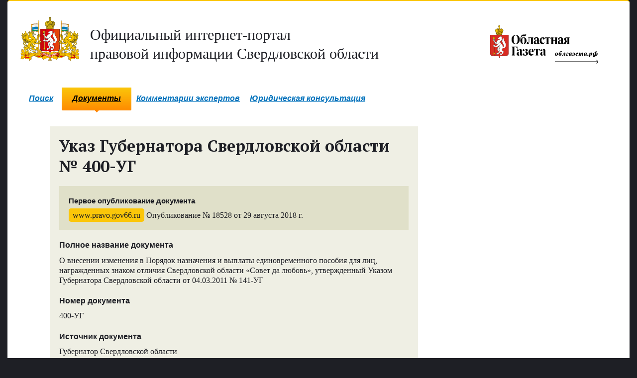

--- FILE ---
content_type: text/html; charset=utf-8
request_url: https://www.pravo.gov66.ru/18528/
body_size: 5581
content:
<!--www.pravo.gov66.ru-->
<!DOCTYPE html><html><head><meta charset="utf-8"><title>Указ Губернатора Свердловской области № 400-УГ</title><meta http-equiv="x-ua-compatible" content="ie=edge,chrome=1"><link rel="shortcut icon" href="/static/1/img/favicon.ico"><link rel="stylesheet" href="/static/1/css/pravogov66.min.css?20191023"><link href='//fonts.googleapis.com/css?family=PT+Serif:400,700&subset=latin,cyrillic' rel='stylesheet' type='text/css'><style type="text/css">
    #commentForm #id_content {position: absolute; top:-40000px;}
    .checkBtn {
      height: 40px;
      padding: 0 16px;
      margin: 15px 0;
      border: 1px solid #f4f4f4;
      border-radius: 4px;
      background: linear-gradient(to bottom, #efefef, #fff, #fff, #f6f6f6, #efefef);
      line-height: 40px;
      box-sizing: border-box;
      vertical-align: middle;
      text-align: center;
      color: #222;
      display: inline-block;
      box-shadow: 0px 1px 5px 0px #52524b;
      outline: 0;
    }
    .checkBtn:hover {
      transform: scale(0.98);
    }
    .ecpResult {
      padding: 10px 15px;
      background-color: #fff;
      border-radius: 5px;
      border: 1px solid #efefef;
      box-sizing: border-box;
      font-size: 14px;
      color: #222;
    }
    .ecpResult.-hidden- {
      display: none;
    }
    .ecpResult.-error- {
      color: red;
    }
    .ecpResult.-success- {
      color: green;
    }
    .file .linkHow:before, .linkHow::before {
      display: none;
    }
    .endless_page_link,.endless_page_current,.endless_separator {
      padding: 1px 6px 1px 6px;
    }
  </style><script src="/static/1/3rd/jquery-1.8.2.min.js"></script><script src="/static/1/js/law-archive-2.js"></script><script src="/media/1/3rd/jquery.lazyload.min.js"></script><script src="/static/1/js/moment-with-locales.min.js"></script><script src="/static/el-pagination/js/el-pagination.js"></script><script type="text/javascript">
  $(document).ready(function() {

    //Валидация инпутов формы на пустоту
    jQuery.emptyInput('commentform');
    $('textarea, input').keyup(function(){
        jQuery.emptyInput('commentform');
    });

    //Инициализируем функцию показа документа
    jQuery.docViewer();

    //Инициализируем lazyload
    $('#docViewer .content ul li img').lazyload({
      threshold : 200,
      event : "scroll startLazy click",
      container: $("#docViewer"),
      effect : "show"
    });

    
      $.ajax({
        url: "https://old.oblgazeta.ru/api/get_newspaper/?num="+8454,
        dataType: "jsonp",
        timeout: 500,
        success: function(data) {
            var id = data[0].pk;
            var number = data[0].fields.number;
            var second_number = data[0].fields.second_number;
            var ndate = new Date(data[0].fields.newspaperdate);
            var year = ndate.getFullYear();
            var month = ('0' + (ndate.getMonth()+1)).slice(-2)
            var day = ('0' + ndate.getDate()).slice(-2)
            ndate = moment(ndate);
            ndate.lang('ru');
            newspaperdate = ndate.format("D MMMM Y");
            var full_number = data[0].fields.full_number;
            var second_full_number = data[0].fields.second_full_number;
            if (second_number) {
                var current_number = number+'-'+second_number;
            } else {
                var current_number = number;
            }
            if (second_full_number) {
                var current_full_number = full_number+'&ndash;'+second_full_number;
            } else {
                var current_full_number = full_number;
            }
            if (current_number && current_full_number && newspaperdate && year && month) {
                $('#og').append('<span class="label bgColorYellow">«Областная газета»</span> №'+current_number+'&nbsp;('+current_full_number+')&nbsp;от&nbsp;'+newspaperdate+'&nbsp;г.');

                $('#og_1').append('<a href="//old.oblgazeta.ru/media/newspaperpdf/'+year+'-'+month+'-'+day+'_og_'+current_number+'.pdf" class="underline" target="_blank">Файл в формате PDF</a><span>Выпуск «Областной газеты» №'+current_number+'&nbsp;('+current_full_number+')&nbsp;от&nbsp;'+newspaperdate+'&nbsp;г.</span>');

                $('#filestock').append('<a class="underline" href="//old.oblgazeta.ru/newspaper/archive/'+year+'-'+month+'/'+id+'">В архиве «Областной газеты»</a><span>Выпуск «Областной газеты» №'+current_number+'&nbsp;('+current_full_number+')&nbsp;от&nbsp;'+newspaperdate+'&nbsp;г.</span>');
                $('#og').show();
                $('#og_1').show();
                $('#og_hr').show();
                $('#og_h4').show();
                $('#filestock').show();
                $('#filestock_h2').show();
            }
        },
        error: function(){
            $('#og_1').append('<a href="//old.oblgazeta.ru/newspaper/archive/'+8454+'" class="underline" target="_blank">В архиве «Областной газеты»</a>');
            $('#og_1').show();
        }
      });
    

    $('.checkBtn').on('click', function(e) {
      e.preventDefault();
      let self = $(e.target);
      $.ajax({
        url: "/cgi-bin/script.py?pdf="+this.dataset.pdf+"&sig="+this.dataset.sig,
        type: "GET",
        statusCode: {
          200: function(data) {
            let ecpResult = $(e.target).next();
            ecpResult.empty();
            ecpResult.removeClass('-success- -error-');

            data = Boolean(parseInt(data));
            if ( data ) {
              ecpResult.addClass('-success-');
              ecpResult.html('Сертификат действителен.');
            } else {
              ecpResult.html('Сертификат не действителен.');
              ecpResult.addClass('-error-');
            }

            ecpResult.removeClass('-hidden-');
          },
          400: function(data) {
            let ecpResult = $(e.target).next();
            ecpResult.empty();
            ecpResult.removeClass('-success- -error-');

            ecpResult.html('Отсутствует файл документа и/или ЭЦП для проверки подлиности.');
            ecpResult.addClass('-error-');

            ecpResult.removeClass('-hidden-');
          },
          500: function(data) {
            let ecpResult = $(e.target).next();
            ecpResult.empty();
            ecpResult.removeClass('-success- -error-');

            ecpResult.html('Произошла ошибка при проверке подлиности. Попробуйте повторить позднее.');
            ecpResult.addClass('-error-');

            ecpResult.removeClass('-hidden-');
          },
        }
      });
    });
    $('.endless_page_link').each(function(){
      var x = $(this).attr('href');
      $(this).attr('href',x+'#preview');
    })
    $('.endless_page_link').addClass('bgColorYellow ff2');
    $('.endless_page_current').addClass('bgColorYellow ff2');
    $('.endless_separator').addClass('bgColorYellow ff2')

  });
</script></head><body><!-- /#head --><div id="main"><div id="mhead" class="clearfixed"><div class="left"><p class="logo pmNull"><a href="/" class="txtColorDark" ><img src="/static/1/img/sverdlovsk_oblast_logo.svg" alt="Официальный интернет-портал правовой информации Свердловской области" height="88"><span class="txt1" style="display: inline-block; margin-top: 23px;">Официальный&nbsp;интернет-портал<br> правовой&nbsp;информации Свердловской&nbsp;области</span></a></p></div><!--/.left--><div class="right"><p class="og" style="display: inline-block; margin-top: 23px;"><a href="//www.oblgazeta.ru"><img src="/static/3/css/img/og_logo.svg" alt="Областная газета" height="88"></a></p></div><!--/.right--></div><!--/#mhead--><div id="menu" class="left"><div><ul><li class="lp"></li><li><a href="/">Поиск</a></li><li class="rp"></li><li class="lp active"><b class="cat-vol-0"></b></li><li class="active"><strong class="cat-vol-0"><i class="cat-flat-0"></i><a href="/documents/">Документы</a></strong></li><li class="rp active"><b class="cat-vol-0"></b></li><li><a href="https://oblgazeta.ru/expert-comments/" target=_blank>Комментарии экспертов</a></li><li><a href="https://oblgazeta.ru/legal-consultation/" target=_blank>Юридическая консультация</a></li></ul></div></div><!-- /#menu --><style>
		@media (max-width:1300px) {
				.mc-field-group{
					float: none !important;
					margin: 0 10px;
					padding: 10px;
				}
				.mobile_email{
					width: 310px;
				}
		}

	</style><div class="layout1 clearfixed"><div class="col1"><div class="bigPost lawArchiveBigDoc modChild clearfixed"><h1>Указ
        
            Губернатора Свердловской области
        
         №&nbsp;400-УГ</h1><div class="incut" style="margin-top: 0"><h4 class="fS" id="og_h4">Первое опубликование документа</h4><p><span class="label bgColorYellow">www.pravo.gov66.ru</span> Опубликование №&nbsp;18528 от&nbsp;29&nbsp;августа 2018&nbsp;г.</p></div><h4>Полное название документа</h4><p>О внесении изменения в Порядок назначения и выплаты  единовременного пособия для лиц, награжденных знаком отличия Свердловской области «Совет да любовь», утвержденный Указом Губернатора Свердловской области от 04.03.2011 № 141-УГ</p><h4>Номер документа</h4><p>400-УГ</p><h4>Источник документа</h4><p>Губернатор Свердловской области</p><p class="fXS"><a href="/search/?law_type=&document_source=6#results" class="ff2">Все документы источника</a></p><h4>Кто подписал</h4><p>Губернатор  Свердловской области, Е.В. Куйвашев</p><h4>Дата подписания</h4><p>24&nbsp;августа&nbsp;2018&nbsp;г.</p><div class="incut"><h2 style="margin-top: 0em;">Скачать</h2><p class="file pdf"><a href="/media/pravo/400-УГ_8owm1Q0.pdf" class="underline" target="_blank">Файл в формате PDF, защищенный ЭЦП </a><sup>(<a href="https://ca.kontur.ru/articles/proverka-elektronnoi-podpisi" target="_blank" class="linkHow">Как проверить?</a>)</sup><span class="fileAttr">PDF, 174 КБ</span><span>Опубликован на&nbsp;www.pravo.gov66.ru 29&nbsp;августа&nbsp;2018&nbsp;г.</span></p></div><!--/.incut--><!--/.incut--><div class="foot ff2 clearfixed"><div class="floatL"><span class="txtColorDark italic fXXS">Поделиться ссылкой</span><span class="social"><a target="_blank" href="http://vk.com/share.php?url=http://www.pravo.gov66.ru/18528/"><i class="icon16 icon-vk-dark"></i></a><a target="_blank" href="http://ok.ru/dk?st.cmd=addShare&st._surl=http://www.pravo.gov66.ru/18528/&title=О внесении изменения в Порядок назначения и выплаты  единовременного пособия для лиц, награжденных знаком отличия Свердловской области «Совет да любовь», утвержденный Указом Губернатора Свердловской области от 04.03.2011 № 141-УГ"><i class="icon16 icon-ok-dark"></i></a></span></div><div class="floatR">
            &nbsp;
          </div></div><!--/.foot--></div><!--/.bigPost--></div><!--/.col1--></div><!--/.layout1--></div><!-- /#main --><div id="footer" class="clearfixed"><div class="col1 ff2 fXS"><p>&copy;&nbsp;1999&ndash;2026 «<a href="//www.oblgazeta.ru">Областная газета</a>»</p><!-- get_flatpages --><ul><li><a href="/about/">О проекте</a></li><li><a href="/nbase/">Нормативная база</a></li></ul><p><!-- Yandex.Metrika counter --><script type="text/javascript">
(function (d, w, c) {
    (w[c] = w[c] || []).push(function() {
        try {
            w.yaCounter27698217 = new Ya.Metrika({id:27698217,
                    clickmap:true,
                    trackLinks:true,
                    accurateTrackBounce:true});
        } catch(e) { }
    });

    var n = d.getElementsByTagName("script")[0],
        s = d.createElement("script"),
        f = function () { n.parentNode.insertBefore(s, n); };
    s.type = "text/javascript";
    s.async = true;
    s.src = (d.location.protocol == "https:" ? "https:" : "http:") + "//mc.yandex.ru/metrika/watch.js";

    if (w.opera == "[object Opera]") {
        d.addEventListener("DOMContentLoaded", f, false);
    } else { f(); }
})(document, window, "yandex_metrika_callbacks");
</script><noscript><div><img src="//mc.yandex.ru/watch/27698217" style="position:absolute; left:-9999px;" alt="" /></div></noscript><!-- /Yandex.Metrika counter --></p></div><div class="col2 ff2 fXS"><ul class="simply"><li><a href="//gubernator96.ru/" target=_blank>Губернатор Свердловской области</a></li><li><a href="http://zsso.ru/" target=_blank>Законодательное Собрание Свердловской области</a></li><li><a href="//midural.ru/" target=_blank>Правительство Свердловской области </a></li><li><a href="http://pravo.gov.ru/" target=_blank>Портал правовой информации РФ</a></li></ul></div><div class="col3 ff2 fXS"><p>Сетевое издание<br>
			«Официальный интернет-портал правовой информации Свердловской области»</p><p>Учредитель:<br>
	Государственное бюджетное учреждение Свердловской области «Редакция газеты «Областная газета»</p><p>Генеральный директор: Третьяков А.В.</p><p>Главный редактор: Лакедемонский А.А.</p><p>Адрес редакции 620000, г. Екатеринбург, ул. Московская, 11</p><p>Адрес электронной почты: og@oblgazeta.ru</p><p>Телефон: +7 (343) 355-26-67</p><p>0+</p><p>Свидетельство о регистрации СМИ ЭЛ № ФС 77 - 62739 от 18.08.2015 выдано Федеральной службой по надзору в сфере связи, информационных технологий и массовых коммуникаций РФ.</p></div></div><!--/#footer--><div id="docViewerBottom" style="display: none"></div><div id="docViewer" style="display: none"><div id="docViewerHeader" style="display: none"><h2>Указ Губернатора Свердловской области №&nbsp;400-УГ</h2><p>Документ опубликован на www.pravo.gov66.ru 29&nbsp;августа&nbsp;2018 г.</p><input type="button" class="close btn ff2 fS" value="Закрыть просмотр"></div><div class="content"><ul></ul></div></div></body></html>


--- FILE ---
content_type: application/javascript
request_url: https://www.pravo.gov66.ru/static/el-pagination/js/el-pagination.js
body_size: 1343
content:
'use strict';

(function ($) {

    $.fn.endlessPaginate = function(options) {
        var defaults = {
            // Twitter-style pagination container selector.
            containerSelector: '.endless_container',
            // Twitter-style pagination loading selector.
            loadingSelector: '.endless_loading',
            // Twitter-style pagination link selector.
            moreSelector: 'a.endless_more',
            // Twitter-style pagination content wrapper selector.
            contentSelector: null,
            // Digg-style pagination page template selector.
            pageSelector: '.endless_page_template',
            // Digg-style pagination link selector.
            pagesSelector: 'a.endless_page_link',
            // Callback called when the user clicks to get another page.
            onClick: function() {},
            // Callback called when the new page is correctly displayed.
            onCompleted: function() {},
            // Set this to true to use the paginate-on-scroll feature.
            paginateOnScroll: false,
            // If paginate-on-scroll is on, this margin will be used.
            paginateOnScrollMargin : 1,
            // If paginate-on-scroll is on, it is possible to define chunks.
            paginateOnScrollChunkSize: 0
        },
            settings = $.extend(defaults, options);

        var getContext = function(link) {
            return {
                key: link.data("el-querystring-key").split(' ')[0],
                url: link.attr('href')
            };
        };

        return this.each(function() {
            var element = $(this),
                loadedPages = 1;

            // Twitter-style pagination.
            element.on('click', settings.moreSelector, function() {
                var link = $(this),
                    html_link = link.get(0),
                    content_wrapper = element.find(settings.contentSelector),
                    container = link.closest(settings.containerSelector),
                    loading = container.find(settings.loadingSelector);
                // Avoid multiple Ajax calls.
                if (loading.is(':visible')) {
                    return false;
                }
                link.hide();
                loading.show();
                var context = getContext(link);
                // Fire onClick callback.
                if (settings.onClick.apply(html_link, [context]) !== false) {
                    var data = 'querystring_key=' + context.key;
                    // Send the Ajax request.
                    $.get(context.url, data, function (fragment) {
                        // Increase the number of loaded pages.
                        loadedPages += 1;

                        if (!content_wrapper.length) {
                            // Replace pagination container (the default behavior)
                            container.before(fragment);
                            container.remove();
                        } else {
                            // Insert the content in the specified wrapper and increment link
                            content_wrapper.append(fragment);
                            var nextPage = 'page=' + (loadedPages + 1);
                            link.attr('href', link.attr('href').replace(/page=\d+/, nextPage));
                            link.show();
                            loading.hide();
                        }

                        // Fire onCompleted callback.
                        settings.onCompleted.apply(
                            html_link, [context, $.trim(fragment)]);
                    }).fail(function (xhr, textStatus, error) {
                        // Remove the container left if any
                        container.remove();
                    });
                }
                return false;
            });

            // On scroll pagination.
            if (settings.paginateOnScroll) {
                var win = $(window),
                    doc = $(document);
                doc.on('scroll', function () {
                    if (doc.height() - win.height() -
                        win.scrollTop() <= settings.paginateOnScrollMargin) {
                        // Do not paginate on scroll if chunks are used and
                        // the current chunk is complete.
                        var chunckSize = settings.paginateOnScrollChunkSize;
                        if (!chunckSize || loadedPages % chunckSize) {
                            element.find(settings.moreSelector).trigger('click');
                        } else {
                            element.find(settings.moreSelector).addClass('endless_chunk_complete');
                        }
                    }
                });
            }

            // Digg-style pagination.
            element.on('click', settings.pagesSelector, function() {
                var link = $(this),
                    html_link = link.get(0),
                    context = getContext(link);
                // Fire onClick callback.
                if (settings.onClick.apply(html_link, [context]) !== false) {
                    var page_template = link.closest(settings.pageSelector),
                        data = 'querystring_key=' + context.key;
                    // Send the Ajax request.
                    page_template.load(context.url, data, function(fragment) {
                        // Fire onCompleted callback.
                        settings.onCompleted.apply(
                            html_link, [context, $.trim(fragment)]);
                    });
                }
                return false;
            });
        });
    };

    $.endlessPaginate = function(options) {
        return $('body').endlessPaginate(options);
    };

})(jQuery);


--- FILE ---
content_type: text/javascript
request_url: https://old.oblgazeta.ru/api/get_newspaper/?num=8454&callback=jQuery182050065261975454_1769428189960&_=1769428190315
body_size: 153
content:
jQuery182050065261975454_1769428189960([{"model": "pdfarchive.newspaper", "pk": 2124, "fields": {"newspapertype": "og", "number": "154", "second_number": "", "full_number": "8454", "second_full_number": "", "newspaperdate": "2018-08-28", "pdf": "newspaperpdf/2018-08-28_og_154.pdf", "added_date": "2018-08-27T23:30:10", "published": true}}]);